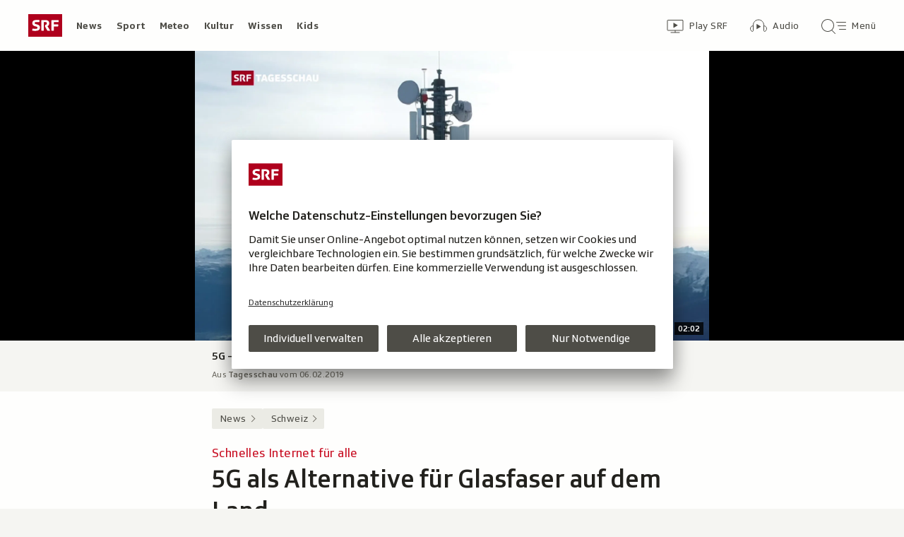

--- FILE ---
content_type: text/html; charset=UTF-8
request_url: https://www.srf.ch/aron/api/articles/autobox?businessUnit=srf&portalName=news&limit=12&representation=web
body_size: 3306
content:
<li class="collection__teaser-item js-teaser-item">
    


<a href="/news/international/nach-us-operation-in-venezuela-machado-gibt-trump-ihre-friedensnobelpreis-medaille"    class="teaser js-teaser
    "
    data-date-published="2026-01-15T23:44:16+01:00"
    data-date-modified="2026-01-16T03:07:33+01:00"
    data-source=""
    data-urn="urn:srf:article:019bc3b3-67bb-7dda-7b54-07087af226fc"
    data-title="Machado gibt Trump ihre Friedensnobelpreis-Medaille"
    data-referrer-track="srg_mod4=teaser-#JS-PLACEHOLDER-SIZE#-link-0-pos-#JS-PLACEHOLDER-POS#"
                        data-content-categories="News International"
                >

                    <div class="teaser__medium ">
                        

    <div
        class="image js-image js-image-lazyload"
                data-image-provider="rokka"         data-image-id="371270"     >
                    <picture>
                <img
                    alt=""
                                        class="image__img"
                    loading="lazy"
                    src="/static/cms/images/320ws/371270.webp"
                >
            </picture>
            </div>

                                                        </div>
            
            <div class="teaser__content" role="text">
                        
        <div class="teaser__text">
                                                <div class="teaser__kicker">
                                                                                                                                                                            <span class="teaser__kicker-text">Nach US-Operation in Venezuela</span>
                                            </div>
                            
                                                                                    <span class="teaser__title">Machado gibt Trump ihre Friedensnobelpreis-Medaille</span>
                            
            
                        
                            <p class="teaser__lead">
                    US-Präsident Donald Trump hat die venezolanische Oppositionsführerin María Corina Machado im Weissen Haus empfangen.
                </p>
                    </div>

                
            </div>
    
                <div class="teaser__extras">
                                        <div
    class="teaser-meta js-teaser-meta teaser__meta"
    role="text"
    
    data-teaser-meta-source-id="urn:srf:article:019bc3b3-67bb-7dda-7b54-07087af226fc"
    data-teaser-meta-video="true"             data-teaser-meta-published-at="2026-01-15T23:44:16+01:00"     data-teaser-meta-published-at-permanent="2026-01-15T23:44:16+01:00"     data-teaser-meta-modified-at="2026-01-16T03:07:33+01:00"             data-teaser-meta-size="#JS-PLACEHOLDER-SIZE#"         
><div class="teaser-meta__ltr js-teaser-meta__ltr"></div><div class="teaser-meta__rtl js-teaser-meta__rtl"></div></div>            
                        
                                </div>
    
        </a>
</li>
<li class="collection__teaser-item js-teaser-item">
    


<a href="/news/schweiz/crans-montana-flugdaten-zeigen-so-lief-die-rettung-nach-der-katastrophe"    class="teaser js-teaser teaser--longform
    "
    data-date-published="2026-01-15T19:00:10+01:00"
    data-date-modified="2026-01-15T19:00:10+01:00"
    data-source=""
    data-urn="urn:srf:article:019bc1f8-f893-cf25-1d51-5400207224bf"
    data-title="Flugdaten zeigen: So lief die Rettung nach der Katastrophe"
    data-referrer-track="srg_mod4=teaser-#JS-PLACEHOLDER-SIZE#-link-0-pos-#JS-PLACEHOLDER-POS#"
                        data-content-categories="News Schweiz"
                >

                    <div class="teaser__medium ">
                        

    <div
        class="image js-image js-image-lazyload"
                data-image-provider="rokka"         data-image-id="23d785"     >
                    <picture>
                <img
                    alt=""
                                        class="image__img"
                    loading="lazy"
                    src="/static/cms/images/320ws/23d785.webp"
                >
            </picture>
            </div>

                                                        </div>
            
            <div class="teaser__content" role="text">
                        
        <div class="teaser__text">
                                                <div class="teaser__kicker">
                                                                                                                                                                            <span class="teaser__kicker-text">Crans-Montana</span>
                                            </div>
                            
                                                                                    <span class="teaser__title">Flugdaten zeigen: So lief die Rettung nach der Katastrophe</span>
                            
            
                        
                            <p class="teaser__lead">
                    Bei Verbrennungen zählt jede Minute. Eine Auswertung der Flugdaten zeigt, wie schnell die Retter reagierten.
                </p>
                    </div>

                
            </div>
    
                <div class="teaser__extras">
                                        <div
    class="teaser-meta js-teaser-meta teaser__meta"
    role="text"
    
    data-teaser-meta-source-id="urn:srf:article:019bc1f8-f893-cf25-1d51-5400207224bf"
    data-teaser-meta-video="true"             data-teaser-meta-published-at="2026-01-15T19:00:10+01:00"     data-teaser-meta-published-at-permanent="2026-01-15T19:00:10+01:00"     data-teaser-meta-modified-at="2026-01-15T19:00:10+01:00"             data-teaser-meta-size="#JS-PLACEHOLDER-SIZE#"         
><div class="teaser-meta__ltr js-teaser-meta__ltr"></div><div class="teaser-meta__rtl js-teaser-meta__rtl"></div></div>            
                        
                                </div>
    
        </a>
</li>
<li class="collection__teaser-item js-teaser-item">
    


<a href="/news/schweiz/zu-wenig-schnee-tessiner-skigebiete-vor-dem-aus"    class="teaser js-teaser
    "
    data-date-published="2026-01-16T05:52:05+01:00"
    data-date-modified="2026-01-16T05:52:05+01:00"
    data-source=""
    data-urn="urn:srf:article:019bc45b-d95e-28a0-2410-c86439c4a188"
    data-title="Tessiner Skigebiete vor dem Aus?"
    data-referrer-track="srg_mod4=teaser-#JS-PLACEHOLDER-SIZE#-link-0-pos-#JS-PLACEHOLDER-POS#"
                        data-content-categories="News Schweiz"
                >

                    <div class="teaser__medium ">
                        

    <div
        class="image js-image js-image-lazyload"
                data-image-provider="rokka"         data-image-id="6f7fa7"     >
                    <picture>
                <img
                    alt=""
                                        class="image__img"
                    loading="lazy"
                    src="/static/cms/images/320ws/6f7fa7.webp"
                >
            </picture>
            </div>

                                                        </div>
            
            <div class="teaser__content" role="text">
                        
        <div class="teaser__text">
                                                <div class="teaser__kicker">
                                                                                                                                                                            <span class="teaser__kicker-text">Zu wenig Schnee</span>
                                            </div>
                            
                                                                                    <span class="teaser__title">Tessiner Skigebiete vor dem Aus?</span>
                            
            
                        
                            <p class="teaser__lead">
                    Für die Schweizer Skigebiete ist die aktuelle Saison eine schwierige. Besonders hart trifft es die Skigebiete im Tessin.
                </p>
                    </div>

                
            </div>
    
                <div class="teaser__extras">
                                        <div
    class="teaser-meta js-teaser-meta teaser__meta"
    role="text"
    
    data-teaser-meta-source-id="urn:srf:article:019bc45b-d95e-28a0-2410-c86439c4a188"
    data-teaser-meta-video="true"             data-teaser-meta-published-at="2026-01-16T05:52:05+01:00"     data-teaser-meta-published-at-permanent="2026-01-16T05:52:05+01:00"     data-teaser-meta-modified-at="2026-01-16T05:52:05+01:00"             data-teaser-meta-size="#JS-PLACEHOLDER-SIZE#"         
><div class="teaser-meta__ltr js-teaser-meta__ltr"></div><div class="teaser-meta__rtl js-teaser-meta__rtl"></div></div>            
                        
                                </div>
    
        </a>
</li>
<li class="collection__teaser-item js-teaser-item">
    


<a href="/news/international/lage-spitzt-sich-zu-wie-reagiert-china-auf-die-aggressive-aussenpolitik-der-usa"    class="teaser js-teaser
    "
    data-date-published="2026-01-15T21:10:15+01:00"
    data-date-modified="2026-01-15T21:10:15+01:00"
    data-source=""
    data-urn="urn:srf:article:019bc20c-1b58-d332-3c76-8b3811c63ba3"
    data-title="Wie reagiert China auf die aggressive Aussenpolitik der USA?"
    data-referrer-track="srg_mod4=teaser-#JS-PLACEHOLDER-SIZE#-link-0-pos-#JS-PLACEHOLDER-POS#"
                        data-content-categories="News International"
                >

                    <div class="teaser__medium ">
                        

    <div
        class="image js-image js-image-lazyload"
                data-image-provider="rokka"         data-image-id="0558897"     >
                    <picture>
                <img
                    alt=""
                                        class="image__img"
                    loading="lazy"
                    src="/static/cms/images/320ws/0558897.webp"
                >
            </picture>
            </div>

                                                        </div>
            
            <div class="teaser__content" role="text">
                        
        <div class="teaser__text">
                                                <div class="teaser__kicker">
                                                                                                                                                                            <span class="teaser__kicker-text">Lage spitzt sich zu</span>
                                            </div>
                            
                                                                                    <span class="teaser__title">Wie reagiert China auf die aggressive Aussenpolitik der USA?</span>
                            
            
                        
                            <p class="teaser__lead">
                    Die USA gehen zunehmend offensiv gegen Staaten vor, die zu Chinas langjährigen Partnern zählen. So geht China damit um.
                </p>
                    </div>

                
            </div>
    
                <div class="teaser__extras">
                                        <div
    class="teaser-meta js-teaser-meta teaser__meta"
    role="text"
    
    data-teaser-meta-source-id="urn:srf:article:019bc20c-1b58-d332-3c76-8b3811c63ba3"
    data-teaser-meta-video="true"             data-teaser-meta-published-at="2026-01-15T21:10:15+01:00"     data-teaser-meta-published-at-permanent="2026-01-15T21:10:15+01:00"     data-teaser-meta-modified-at="2026-01-15T21:10:15+01:00"             data-teaser-meta-size="#JS-PLACEHOLDER-SIZE#"         
><div class="teaser-meta__ltr js-teaser-meta__ltr"></div><div class="teaser-meta__rtl js-teaser-meta__rtl"></div></div>            
                        
                                </div>
    
        </a>
</li>
<li class="collection__teaser-item js-teaser-item">
    


<a href="/news/dialog/nach-unfall-im-kanton-waadt-vernichtender-bericht-zum-einsturz-eines-baugeruests-bei-lausanne"    class="teaser js-teaser
    "
    data-date-published="2026-01-15T20:32:59+01:00"
    data-date-modified="2026-01-15T20:32:59+01:00"
    data-source=""
    data-urn="urn:srf:article:019bc247-62c6-ab11-e6cb-3c28256f2200"
    data-title="Vernichtender Bericht zum Einsturz eines Baugerüsts bei Lausanne"
    data-referrer-track="srg_mod4=teaser-#JS-PLACEHOLDER-SIZE#-link-0-pos-#JS-PLACEHOLDER-POS#"
                        data-content-categories="News dialog"
                >

                    <div class="teaser__medium ">
                        

    <div
        class="image js-image js-image-lazyload"
                data-image-provider="rokka"         data-image-id="7c02cd"     >
                    <picture>
                <img
                    alt=""
                                        class="image__img"
                    loading="lazy"
                    src="/static/cms/images/320ws/7c02cd.webp"
                >
            </picture>
            </div>

                                                        </div>
            
            <div class="teaser__content" role="text">
                        
        <div class="teaser__text">
                                                <div class="teaser__kicker">
                                                                                                                                                                            <span class="teaser__kicker-text">Nach Unfall im Kanton Waadt</span>
                                            </div>
                            
                                                                                    <span class="teaser__title">Vernichtender Bericht zum Einsturz eines Baugerüsts bei Lausanne</span>
                            
            
                        
                            <p class="teaser__lead">
                    Zum Einsturz eines Baugerüsts bei Lausanne sei es gekommen, weil Normen massiv verletzt wurden, sagt ein Bericht.
                </p>
                    </div>

                
            </div>
    
                <div class="teaser__extras">
                                        <div
    class="teaser-meta js-teaser-meta teaser__meta"
    role="text"
    
    data-teaser-meta-source-id="urn:srf:article:019bc247-62c6-ab11-e6cb-3c28256f2200"
                data-teaser-meta-published-at="2026-01-15T20:32:59+01:00"     data-teaser-meta-published-at-permanent="2026-01-15T20:32:59+01:00"     data-teaser-meta-modified-at="2026-01-15T20:32:59+01:00"             data-teaser-meta-size="#JS-PLACEHOLDER-SIZE#"         
><div class="teaser-meta__ltr js-teaser-meta__ltr"></div><div class="teaser-meta__rtl js-teaser-meta__rtl"></div></div>            
                        
                                </div>
    
        </a>
</li>
<li class="collection__teaser-item js-teaser-item">
    


<a href="/news/international/1-jahr-donald-trump-us-historiker-wir-sehen-jemanden-der-diktator-werden-will"    class="teaser js-teaser
    "
    data-date-published="2026-01-16T10:20:25+01:00"
    data-date-modified="2026-01-16T10:20:25+01:00"
    data-source=""
    data-urn="urn:srf:article:019bbcaf-3a90-5d3f-187c-40a68c1a2a71"
    data-title="US-Historiker: «Wir sehen jemanden, der Diktator werden will»"
    data-referrer-track="srg_mod4=teaser-#JS-PLACEHOLDER-SIZE#-link-0-pos-#JS-PLACEHOLDER-POS#"
                        data-content-categories="News International"
                >

                    <div class="teaser__medium ">
                        

    <div
        class="image js-image js-image-lazyload"
                data-image-provider="rokka"         data-image-id="6b96a1"     >
                    <picture>
                <img
                    alt=""
                                        class="image__img"
                    loading="lazy"
                    src="/static/cms/images/320ws/6b96a1.webp"
                >
            </picture>
            </div>

                                                        </div>
            
            <div class="teaser__content" role="text">
                        
        <div class="teaser__text">
                                                <div class="teaser__kicker">
                                                                                                                                                                            <span class="teaser__kicker-text">1 Jahr Donald Trump</span>
                                            </div>
                            
                                                                                    <span class="teaser__title">US-Historiker: «Wir sehen jemanden, der Diktator werden will»</span>
                            
            
                        
                            <p class="teaser__lead">
                    Ein Jahr nach Trumps Amtsantritt sieht Jacob Heilbrunn dunkle Wolken am Horizont – unter bestimmten Voraussetzungen.
                </p>
                    </div>

                
            </div>
    
                <div class="teaser__extras">
                                        <div
    class="teaser-meta js-teaser-meta teaser__meta"
    role="text"
    
    data-teaser-meta-source-id="urn:srf:article:019bbcaf-3a90-5d3f-187c-40a68c1a2a71"
        data-teaser-meta-audio="true"         data-teaser-meta-published-at="2026-01-16T10:20:25+01:00"     data-teaser-meta-published-at-permanent="2026-01-16T10:20:25+01:00"     data-teaser-meta-modified-at="2026-01-16T10:20:25+01:00"             data-teaser-meta-size="#JS-PLACEHOLDER-SIZE#"         
><div class="teaser-meta__ltr js-teaser-meta__ltr"></div><div class="teaser-meta__rtl js-teaser-meta__rtl"></div></div>            
                        
                                </div>
    
        </a>
</li>
<li class="collection__teaser-item js-teaser-item">
    


<a href="/news/schweiz/impfdebatte-im-kanton-sg-regierungsrat-hat-massive-reaktionen-unterschaetzt"    class="teaser js-teaser
    "
    data-date-published="2026-01-16T05:50:55+01:00"
    data-date-modified="2026-01-16T05:50:55+01:00"
    data-source=""
    data-urn="urn:srf:article:019bc0e1-17b7-9400-d8f8-1e41180504b3"
    data-title="Regierungsrat hat massive Reaktionen unterschätzt"
    data-referrer-track="srg_mod4=teaser-#JS-PLACEHOLDER-SIZE#-link-0-pos-#JS-PLACEHOLDER-POS#"
                        data-content-categories="News Schweiz"
                >

                    <div class="teaser__medium ">
                        

    <div
        class="image js-image js-image-lazyload"
                data-image-provider="rokka"         data-image-id="381907"     >
                    <picture>
                <img
                    alt=""
                                        class="image__img"
                    loading="lazy"
                    src="/static/cms/images/320ws/381907.webp"
                >
            </picture>
            </div>

                                                        </div>
            
            <div class="teaser__content" role="text">
                        
        <div class="teaser__text">
                                                <div class="teaser__kicker">
                                                                                                                                                                            <span class="teaser__kicker-text">Impfdebatte im Kanton SG</span>
                                            </div>
                            
                                                                                    <span class="teaser__title">Regierungsrat hat massive Reaktionen unterschätzt</span>
                            
            
                        
                            <p class="teaser__lead">
                    Im Kanton St. Gallen macht eine mögliche «Impfpflicht» Schlagzeilen. Andere Kantone kennen bereits ein Obligatorium.
                </p>
                    </div>

                
            </div>
    
                <div class="teaser__extras">
                                        <div
    class="teaser-meta js-teaser-meta teaser__meta"
    role="text"
    
    data-teaser-meta-source-id="urn:srf:article:019bc0e1-17b7-9400-d8f8-1e41180504b3"
        data-teaser-meta-audio="true"         data-teaser-meta-published-at="2026-01-16T05:50:55+01:00"     data-teaser-meta-published-at-permanent="2026-01-16T05:50:55+01:00"     data-teaser-meta-modified-at="2026-01-16T05:50:55+01:00"             data-teaser-meta-size="#JS-PLACEHOLDER-SIZE#"         
><div class="teaser-meta__ltr js-teaser-meta__ltr"></div><div class="teaser-meta__rtl js-teaser-meta__rtl"></div></div>            
                        
                                </div>
    
        </a>
</li>
<li class="collection__teaser-item js-teaser-item">
    


<a href="/news/schweiz/katastrophe-in-crans-montana-gemeindepraesident-tritt-aus-ok-der-ski-wm-2027-aus"    class="teaser js-teaser
    "
    data-date-published="2026-01-08T06:04:56+01:00"
    data-date-modified="2026-01-16T11:34:34+01:00"
    data-source=""
    data-urn="urn:srf:article:019b9be4-5874-8b47-d22d-73e7afbc76bf"
    data-title="Gemeindepräsident tritt aus OK der Ski-WM 2027 aus"
    data-referrer-track="srg_mod4=teaser-#JS-PLACEHOLDER-SIZE#-link-0-pos-#JS-PLACEHOLDER-POS#"
                        data-content-categories="News Schweiz"
                >

                    <div class="teaser__medium ">
                        

    <div
        class="image js-image js-image-lazyload"
                data-image-provider="rokka"         data-image-id="e707a4"     >
                    <picture>
                <img
                    alt=""
                                        class="image__img"
                    loading="lazy"
                    src="/static/cms/images/320ws/e707a4.webp"
                >
            </picture>
            </div>

                                                        </div>
            
            <div class="teaser__content" role="text">
                        
        <div class="teaser__text">
                                                <div class="teaser__kicker">
                                                                                                                                                                            <span class="teaser__kicker-text">Katastrophe in Crans-Montana</span>
                                            </div>
                            
                                                                                    <span class="teaser__title">Gemeindepräsident tritt aus OK der Ski-WM 2027 aus</span>
                            
            
                        
                            <p class="teaser__lead">
                    Nicolas Féraud will sich laut einer Mitteilung dem Vorsitz der Gemeinde und der Bewältigung der Krisensituation widmen.
                </p>
                    </div>

                
            </div>
    
                <div class="teaser__extras">
                                        <div
    class="teaser-meta js-teaser-meta teaser__meta"
    role="text"
    
    data-teaser-meta-source-id="urn:srf:article:019b9be4-5874-8b47-d22d-73e7afbc76bf"
    data-teaser-meta-video="true"             data-teaser-meta-published-at="2026-01-08T06:04:56+01:00"     data-teaser-meta-published-at-permanent="2026-01-08T06:04:56+01:00"     data-teaser-meta-modified-at="2026-01-16T11:34:34+01:00"             data-teaser-meta-size="#JS-PLACEHOLDER-SIZE#"         
><div class="teaser-meta__ltr js-teaser-meta__ltr"></div><div class="teaser-meta__rtl js-teaser-meta__rtl"></div></div>            
                        
                                </div>
    
        </a>
</li>
<li class="collection__teaser-item js-teaser-item">
    


<a href="/news/schweiz/um-ebergeruch-zu-tilgen-hodenlose-gentechferkel-sorgen-fuer-streit"    class="teaser js-teaser
    "
    data-date-published="2026-01-16T09:14:52+01:00"
    data-date-modified="2026-01-16T09:14:52+01:00"
    data-source=""
    data-urn="urn:srf:article:019bb6af-4dda-8788-f25d-0ec31f7030f3"
    data-title="Hodenlose Gentechferkel sorgen für Streit"
    data-referrer-track="srg_mod4=teaser-#JS-PLACEHOLDER-SIZE#-link-0-pos-#JS-PLACEHOLDER-POS#"
                        data-content-categories="News Schweiz"
                >

                    <div class="teaser__medium ">
                        

    <div
        class="image js-image js-image-lazyload"
                data-image-provider="rokka"         data-image-id="06964a"     >
                    <picture>
                <img
                    alt=""
                                        class="image__img"
                    loading="lazy"
                    src="/static/cms/images/320ws/06964a.webp"
                >
            </picture>
            </div>

                                                        </div>
            
            <div class="teaser__content" role="text">
                        
        <div class="teaser__text">
                                                <div class="teaser__kicker">
                                                                                                                                                                            <span class="teaser__kicker-text">Um Ebergeruch zu tilgen</span>
                                            </div>
                            
                                                                                    <span class="teaser__title">Hodenlose Gentechferkel sorgen für Streit</span>
                            
            
                        
                            <p class="teaser__lead">
                    Gentechnisch lassen sich Ferkel ohne Hoden züchten. Das macht das Kastrieren unnötig. Eine rote Linie?
                </p>
                    </div>

                
            </div>
    
                <div class="teaser__extras">
                                        <div
    class="teaser-meta js-teaser-meta teaser__meta"
    role="text"
    
    data-teaser-meta-source-id="urn:srf:article:019bb6af-4dda-8788-f25d-0ec31f7030f3"
    data-teaser-meta-video="true"             data-teaser-meta-published-at="2026-01-16T09:14:52+01:00"     data-teaser-meta-published-at-permanent="2026-01-16T09:14:52+01:00"     data-teaser-meta-modified-at="2026-01-16T09:14:52+01:00"             data-teaser-meta-size="#JS-PLACEHOLDER-SIZE#"         
><div class="teaser-meta__ltr js-teaser-meta__ltr"></div><div class="teaser-meta__rtl js-teaser-meta__rtl"></div></div>            
                        
                                </div>
    
        </a>
</li>
<li class="collection__teaser-item js-teaser-item">
    


<a href="/news/schweiz/kampf-gegen-nazi-regime-schweizer-widerstandskaempfer-sollen-rehabilitiert-werden"    class="teaser js-teaser
    "
    data-date-published="2026-01-16T08:26:38+01:00"
    data-date-modified="2026-01-16T08:26:38+01:00"
    data-source=""
    data-urn="urn:srf:article:019bc0cf-6ac5-4a0e-8f10-0fc5e63c8ebe"
    data-title="Schweizer Widerstandskämpfer sollen rehabilitiert werden"
    data-referrer-track="srg_mod4=teaser-#JS-PLACEHOLDER-SIZE#-link-0-pos-#JS-PLACEHOLDER-POS#"
                        data-content-categories="News Schweiz"
                >

                    <div class="teaser__medium ">
                        

    <div
        class="image js-image js-image-lazyload"
                data-image-provider="rokka"         data-image-id="815556"     >
                    <picture>
                <img
                    alt=""
                                        class="image__img"
                    loading="lazy"
                    src="/static/cms/images/320ws/815556.webp"
                >
            </picture>
            </div>

                                                        </div>
            
            <div class="teaser__content" role="text">
                        
        <div class="teaser__text">
                                                <div class="teaser__kicker">
                                                                                                                                                                            <span class="teaser__kicker-text">Kampf gegen Nazi-Regime</span>
                                            </div>
                            
                                                                                    <span class="teaser__title">Schweizer Widerstandskämpfer sollen rehabilitiert werden</span>
                            
            
                        
                            <p class="teaser__lead">
                    Sie hätten das Schweizer Gesetz gebrochen, aber im Sinne der Demokratie, so der Bundesrat. Und was ist mit der Ukraine?
                </p>
                    </div>

                
            </div>
    
                <div class="teaser__extras">
                                        <div
    class="teaser-meta js-teaser-meta teaser__meta"
    role="text"
    
    data-teaser-meta-source-id="urn:srf:article:019bc0cf-6ac5-4a0e-8f10-0fc5e63c8ebe"
    data-teaser-meta-video="true"             data-teaser-meta-published-at="2026-01-16T08:26:38+01:00"     data-teaser-meta-published-at-permanent="2026-01-16T08:26:38+01:00"     data-teaser-meta-modified-at="2026-01-16T08:26:38+01:00"             data-teaser-meta-size="#JS-PLACEHOLDER-SIZE#"         
><div class="teaser-meta__ltr js-teaser-meta__ltr"></div><div class="teaser-meta__rtl js-teaser-meta__rtl"></div></div>            
                        
                                </div>
    
        </a>
</li>
<li class="collection__teaser-item js-teaser-item">
    


<a href="/news/international/streit-um-groesste-insel-deutsche-in-groenland-die-stimmung-hat-sich-deutlich-veraendert"    class="teaser js-teaser
    "
    data-date-published="2026-01-16T11:00:25+01:00"
    data-date-modified="2026-01-16T11:00:25+01:00"
    data-source=""
    data-urn="urn:srf:article:019bc5af-4c40-697b-05dc-28928cd65cf8"
    data-title="Deutsche in Grönland: «Die Stimmung hat sich deutlich verändert»"
    data-referrer-track="srg_mod4=teaser-#JS-PLACEHOLDER-SIZE#-link-0-pos-#JS-PLACEHOLDER-POS#"
                        data-content-categories="News International"
                >

                    <div class="teaser__medium ">
                        

    <div
        class="image js-image js-image-lazyload"
                data-image-provider="rokka"         data-image-id="ac306b"     >
                    <picture>
                <img
                    alt=""
                                        class="image__img"
                    loading="lazy"
                    src="/static/cms/images/320ws/ac306b.webp"
                >
            </picture>
            </div>

                                                        </div>
            
            <div class="teaser__content" role="text">
                        
        <div class="teaser__text">
                                                <div class="teaser__kicker">
                                                                                                                                                                            <span class="teaser__kicker-text">Streit um grösste Insel</span>
                                            </div>
                            
                                                                                    <span class="teaser__title">Deutsche in Grönland: «Die Stimmung hat sich deutlich verändert»</span>
                            
            
                        
                            <p class="teaser__lead">
                    Die auf der Insel lebende Deutsche Birgitta Kammann Danielsen schildert, wie sich die Menschen in Grönland fühlen.
                </p>
                    </div>

                
            </div>
    
                <div class="teaser__extras">
                                        <div
    class="teaser-meta js-teaser-meta teaser__meta"
    role="text"
    
    data-teaser-meta-source-id="urn:srf:article:019bc5af-4c40-697b-05dc-28928cd65cf8"
    data-teaser-meta-video="true"             data-teaser-meta-published-at="2026-01-16T11:00:25+01:00"     data-teaser-meta-published-at-permanent="2026-01-16T11:00:25+01:00"     data-teaser-meta-modified-at="2026-01-16T11:00:25+01:00"             data-teaser-meta-size="#JS-PLACEHOLDER-SIZE#"         
><div class="teaser-meta__ltr js-teaser-meta__ltr"></div><div class="teaser-meta__rtl js-teaser-meta__rtl"></div></div>            
                        
                                </div>
    
        </a>
</li>
<li class="collection__teaser-item js-teaser-item">
    


<a href="/news/schweiz/nach-brand-in-crans-montana-wallis-brandschutzmaengel-in-lokal-in-leytron-jahrelang-ignoriert-1"    class="teaser js-teaser
    "
    data-date-published="2026-01-15T18:00:27+01:00"
    data-date-modified="2026-01-15T18:00:27+01:00"
    data-source=""
    data-urn="urn:srf:article:019bc222-6d41-64b2-797e-ffc319bd9268"
    data-title="Wallis: Brandschutzmängel in Lokal in Leytron jahrelang ignoriert"
    data-referrer-track="srg_mod4=teaser-#JS-PLACEHOLDER-SIZE#-link-0-pos-#JS-PLACEHOLDER-POS#"
                        data-content-categories="News Schweiz"
                >

                    <div class="teaser__medium ">
                        

    <div
        class="image js-image js-image-lazyload"
                data-image-provider="rokka"         data-image-id="95e7a2"     >
                    <picture>
                <img
                    alt=""
                                        class="image__img"
                    loading="lazy"
                    src="/static/cms/images/320ws/95e7a2.webp"
                >
            </picture>
            </div>

                                                        </div>
            
            <div class="teaser__content" role="text">
                        
        <div class="teaser__text">
                                                <div class="teaser__kicker">
                                                                                                                                                                            <span class="teaser__kicker-text">Nach Brand in Crans-Montana</span>
                                            </div>
                            
                                                                                    <span class="teaser__title">Wallis: Brandschutzmängel in Lokal in Leytron jahrelang ignoriert</span>
                            
            
                        
                            <p class="teaser__lead">
                    Im Ort läuft ein Lokal trotz erkannter Mängel weiter. Gemeinde und Kanton schauten jahrelang zu, so Recherchen von RTS.
                </p>
                    </div>

                
            </div>
    
                <div class="teaser__extras">
                                        <div
    class="teaser-meta js-teaser-meta teaser__meta"
    role="text"
    
    data-teaser-meta-source-id="urn:srf:article:019bc222-6d41-64b2-797e-ffc319bd9268"
        data-teaser-meta-audio="true"         data-teaser-meta-published-at="2026-01-15T18:00:27+01:00"     data-teaser-meta-published-at-permanent="2026-01-15T18:00:27+01:00"     data-teaser-meta-modified-at="2026-01-15T18:00:27+01:00"             data-teaser-meta-size="#JS-PLACEHOLDER-SIZE#"         
><div class="teaser-meta__ltr js-teaser-meta__ltr"></div><div class="teaser-meta__rtl js-teaser-meta__rtl"></div></div>            
                        
                                </div>
    
        </a>
</li>
